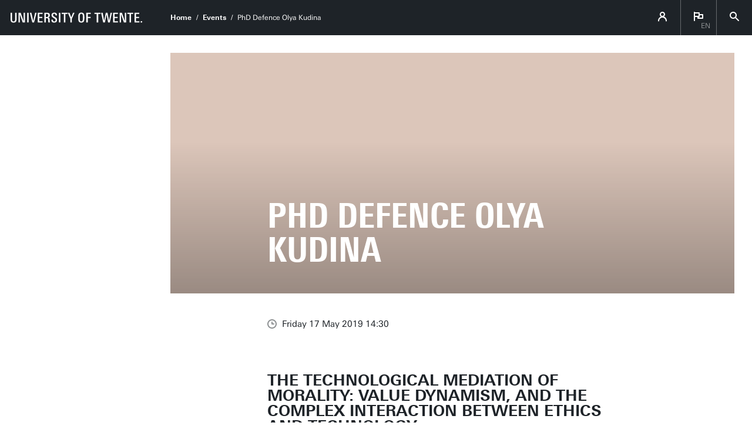

--- FILE ---
content_type: text/html; charset=UTF-8
request_url: https://www.utwente.nl/en/events/2019/5/204494/phd-defence-olya-kudina
body_size: 10669
content:
<!DOCTYPE html><html lang="en-GB" class="site--ut utwente--ws2021 wh-authorbar--left" prefix="og: http://ogp.me/ns#" dir="ltr" data-site="Corporate EN - Homepage" data-id="414426" data-cdn="https://utwente.becdn.net/" data-hoofdniveau="" data-subniveau="" data-targetinterest="" data-nodeeplinks="1" data-wh-ob="414426.NSAn_A"><head><meta charset="utf-8"><title>PhD Defence Olya Kudina</title><meta name="description" content="Olya Kudina is a PhD student in the Department of Philosophy. Her supervisor is prof.dr.ir. P.P.C.C. Verbeek from the Faculty of Behavioural, Management and Social sciences (BMS)."><link rel="canonical" href="https://www.utwente.nl/en/events/2019/5/204494/phd-defence-olya-kudina"><meta name="viewport" content="width=device-width, initial-scale=1, viewport-fit=cover" /><meta name="baidu-site-verification" content="rSUuzZoVB2" />  <link rel="preload" href="https://utwente.becdn.net/.wh/ea/ap/utwente_base.ws2016/ap.css" as="style"><link rel="preload" href="https://utwente.becdn.net/.wh/ea/mod/utwente_design/fonts/univers-next/3de47ce5-a747-444b-b44b-20e0f8736ac8.woff2" as="font" type="font/woff2" crossorigin><link rel="preload" href="https://utwente.becdn.net/.wh/ea/mod/utwente_design/fonts/univers-next/00c26472-7693-44a7-b100-b1a1fe462d3b.woff2" as="font" type="font/woff2" crossorigin><link rel="preload" href="https://utwente.becdn.net/.wh/ea/mod/utwente_design/fonts/univers-next/c0898c8c-0b78-43ee-9041-92bf98faf813.woff2" as="font" type="font/woff2" crossorigin><link rel="preload" href="https://utwente.becdn.net/.wh/ea/mod/utwente_design/fonts/univers-next/d8bbf6a4-3b12-4429-bdf6-3d0124de945d.woff2" as="font" type="font/woff2" crossorigin><link rel="preload" href="https://utwente.becdn.net/.wh/ea/mod/utwente_design/fonts/univers-next/c70bd903-dd6a-4b66-85af-fc3b07e97100.woff2" as="font" type="font/woff2" crossorigin><link rel="apple-touch-icon" sizes="180x180" href="/.utdesign/img/favicons/apple-touch-icon.png" /><link rel="icon" type="image/png" href="/.utdesign/img/favicons/favicon-32x32.png" sizes="32x32" /><link rel="icon" type="image/png" href="/.utdesign/img/favicons/favicon-16x16.png" sizes="16x16" /><link rel="icon" href="/.utdesign/img/favicons/favicon.svg" type="image/svg+xml" /><link rel="manifest" href="/.utdesign/img/favicons/manifest.json" crossorigin="use-credentials" /> <link rel="mask-icon" href="/.utdesign/img/favicons/safari-pinned-tab.svg" color="#231f20" /><meta name="theme-color" content="#ffffff" /><style id="theme__style">@property --theme-color {syntax: "<color>";initial-value: transparent;inherits: true;}@property --theme-color-cta {syntax: "<color>";initial-value: transparent;inherits: true;}@property --theme-color-cta-hover {syntax: "<color>";initial-value: transparent;inherits: true;}@keyframes colorscheme{0%    { --theme-color: #c60c30; } 12%    { --theme-color: #822433; } 25%    { --theme-color: #002c5f; } 37%    { --theme-color: #007d9c; } 50%    { --theme-color: #4a8355; } 62%    { --theme-color: #00675a; } 75%    { --theme-color: #4f2d7f; } 87%    { --theme-color: #cf0072; } 100% { --theme-color: #c60c30; } }@keyframes colorscheme-cta{0%    { --theme-color-cta: #c60c30; } 12%    { --theme-color-cta: #822433; } 25%    { --theme-color-cta: #002c5f; } 37%    { --theme-color-cta: #007d9c; } 50%    { --theme-color-cta: #4a8355; } 62%    { --theme-color-cta: #00675a; } 75%    { --theme-color-cta: #4f2d7f; } 87%    { --theme-color-cta: #cf0072; } 100% { --theme-color-cta: #c60c30; } }@keyframes colorscheme-cta-hover{0%    { --theme-color-cta-hover: #b0061c; } 12%    { --theme-color-cta-hover: #62141e; } 25%    { --theme-color-cta-hover: #00183b; } 37%    { --theme-color-cta-hover: #005d7d; } 50%    { --theme-color-cta-hover: #2f6338; } 62%    { --theme-color-cta-hover: #004b48; } 75%    { --theme-color-cta-hover: #2f1957; } 87%    { --theme-color-cta-hover: #b2014a; } 100% { --theme-color-cta-hover: #b0061c; } }@keyframes colorscheme-background{0%    { background-color: #c60c30; } 12%    { background-color: #822433; } 25%    { background-color: #002c5f; } 37%    { background-color: #007d9c; } 50%    { background-color: #4a8355; } 62%    { background-color: #00675a; } 75%    { background-color: #4f2d7f; } 87%    { background-color: #cf0072; } 100% { background-color: #c60c30; } }@keyframes colorscheme-background-cta{0%    { background-color: #c60c30; } 12%    { background-color: #822433; } 25%    { background-color: #002c5f; } 37%    { background-color: #007d9c; } 50%    { background-color: #4a8355; } 62%    { background-color: #00675a; } 75%    { background-color: #4f2d7f; } 87%    { background-color: #cf0072; } 100% { background-color: #c60c30; } }@keyframes colorscheme-background-cta-hover{0%    { background-color: #b0061c; } 12%    { background-color: #62141e; } 25%    { background-color: #00183b; } 37%    { background-color: #005d7d; } 50%    { background-color: #2f6338; } 62%    { background-color: #004b48; } 75%    { background-color: #2f1957; } 87%    { background-color: #b2014a; } 100% { background-color: #b0061c; } }</style><style>/* Small and extra small devices */.header__photo-0{background-image: url('https://utwente.becdn.net/.wh/ea/uc/i93ae2f5c0102cee42300ecabb7023de495144241ac9c0701c20000400180/cover-olya.png');}/* Small and extra small devices, double pixel density */@media (-webkit-min-device-pixel-ratio: 2),(min--moz-device-pixel-ratio: 2),(min-resolution: 2dppx),(min-resolution: 192dpi){.header__photo-0{background-image: url('https://utwente.becdn.net/.wh/ea/uc/i93ae2f5c0102cee42300ecabb7023de495144241ac9c0701c20000400180/cover-olya.png');}}/* Medium and large devices */@media (min-width: 750px){.header__photo-0{background-image: url('https://utwente.becdn.net/.wh/ea/uc/ib20f5bc90102cee42300ecabb7023de495144241ac9c0701c20000800280/cover-olya.png');}.header__photo-0--background{background-image: url('https://utwente.becdn.net/.wh/ea/uc/i8013f4ff0102cee42300ecabb7023de495144241ac9c0c0214000a0001c30000400180/cover-olya.png');background-position: center;}}/* Medium and large devices, double pixel density */@media (-webkit-min-device-pixel-ratio: 2) and (min-width: 750px),(min--moz-device-pixel-ratio: 2) and (min-width: 750px),(min-resolution: 2dppx) and (min-width: 750px),(min-resolution: 192dpi) and (min-width: 750px){.header__photo-0{background-image: url('https://utwente.becdn.net/.wh/ea/uc/i2c29625a0102cee42300ecabb7023de495144241ac9c0701c20000000585/cover-olya.avif');}.header__photo-0--background{background-image: url('https://utwente.becdn.net/.wh/ea/uc/id164b0dd0102cee42300ecabb7023de495144241ac9c0c0214000a0001c30000800280/cover-olya.png');background-position: center;}}/* Extra large devices */@media (min-width: 1500px){/* No special support for extra large devices */}/* Extra large devices, double pixel density */@media (-webkit-min-device-pixel-ratio: 2) and (min-width: 1500px),(min--moz-device-pixel-ratio: 2) and (min-width: 1500px),(min-resolution: 2dppx) and (min-width: 1500px),(min-resolution: 192dpi) and (min-width: 1500px){/* No special support for extra large devices */}</style><link rel="alternate" hreflang="nl" href="https://www.utwente.nl/evenementen/2019/5/204494/promotie-olya-kudina" /><link rel="alternate" hreflang="en-GB" href="https://www.utwente.nl/en/events/" /><link rel="me" href="https://social.edu.nl/@utwente"/><script>(function(w,d,s,l,i){w[l]=w[l]||[];w[l].push({'gtm.start':new Date().getTime(),event:'gtm.js'});var f=d.getElementsByTagName(s)[0],j=d.createElement(s),dl=l!='dataLayer'?'&l='+l:'';j.async=true;j.src='https://tagging.utwente.nl/gtm.js?id='+i+dl;f.parentNode.insertBefore(j,f);})(window,document,'script','dataLayer','GTM-WW6CJT');</script><meta property="og:title" content="PhD Defence Olya Kudina"><meta property="og:description" content="Olya Kudina is a PhD student in the Department of Philosophy. Her supervisor is prof.dr.ir. P.P.C.C. Verbeek from the Faculty of Behavioural, Management and Social sciences (BMS)."><meta property="og:url" content="https://www.utwente.nl/en/events/2019/5/204494/phd-defence-olya-kudina"><meta property="og:type" content="website"><meta property="og:site_name" content="Universiteit Twente"><meta property="og:image" content="https://utwente.becdn.net/.wh/ea/uc/ib20f5bc90102cee42300ecabb7023de495144241ac9c0701c20000800280/cover-olya.png"><meta property="fb:app_id" content="1375281799385304"><script type="application/json" id="wh-config">{"designcdnroot":"https://utwente.becdn.net/.publisher/sd/utwente_base/ws2016/","designroot":"/.publisher/sd/utwente_base/ws2016/","dtapstage":"production","imgroot":"https://utwente.becdn.net/.publisher/sd/utwente_base/ws2016/img/","islive":true,"locale":"en-US","obj":{"pageid":204494,"summary_id":414426,"summary_url":"https://www.utwente.nl/en/events/","title":"Events"},"server":50901,"site":{"animatethemecolor":true,"colorscheme":["#c60c30","#822433","#002c5f","#007d9c","#4a8355","#00675a","#4f2d7f","#cf0072"],"title":"Home (EN)","universeelements":[{"filename":"autumn.svg","left":0,"name":"Autumn","top":0,"width":700},{"filename":"bolognese.svg","left":250,"name":"Bolognese","reverse":true,"top":-50,"width":350},{"filename":"casino.svg","left":-300,"name":"Casino","top":100,"width":2200},{"filename":"esmeralda.svg","left":300,"name":"Esmeralda","top":0,"width":700},{"filename":"extent.svg","left":0,"name":"Extent","top":0,"width":700},{"filename":"foxtrot.svg","left":0,"name":"Foxtrot","top":0,"width":300},{"filename":"iglesias.svg","left":200,"name":"Iglesias","top":0,"width":400},{"filename":"lord.svg","left":-150,"name":"Lord","top":0,"width":811},{"filename":"lucy.svg","left":0,"name":"Lucy","top":0,"width":350},{"filename":"merijn.svg","left":-100,"name":"Merijn","reverse":true,"top":50,"width":750},{"filename":"moby_dick.svg","left":0,"name":"Moby Dick","top":0,"width":1001},{"filename":"mumbai.svg","left":150,"name":"Mumbai","reverse":true,"top":0,"width":1000},{"filename":"oma.svg","left":50,"name":"Oma","top":50,"width":249},{"filename":"photon.svg","left":30,"name":"Photon","top":100,"width":300},{"filename":"pop.svg","left":30,"name":"Pop","top":0,"width":500},{"filename":"raket.svg","left":50,"name":"Raket","reverse":true,"top":-250,"width":332},{"filename":"relationchips.svg","left":30,"name":"Relationchips","top":-250,"width":1732},{"filename":"spring.svg","left":0,"name":"Spring","top":-100,"width":850},{"filename":"tedtheo.svg","left":0,"name":"Tedtheo","top":-50,"width":439},{"filename":"trachea.svg","left":200,"name":"Trachea","top":100,"width":600},{"filename":"tricufi.svg","left":0,"name":"Tricufi","top":0,"width":300},{"filename":"virginia.svg","left":0,"name":"Virginia","reverse":true,"top":100,"width":90}]},"siteroot":"https://www.utwente.nl/en/","utwente_base:nextpager":{"predictions":["https://www.utwente.nl/en/","https://www.utwente.nl/en/events/"]},"wrd:auth":{"cookiename":"webharelogin-0-9ce36b86","returnid":"0"}}</script><link rel="stylesheet" href="https://utwente.becdn.net/.wh/ea/ap/utwente_base.ws2016/ap.css"><script src="https://utwente.becdn.net/.wh/ea/ap/utwente_base.ws2016/ap.mjs" type="module" async></script><script type="application/ld+json">{"@context":"https://schema.org","@type":"BreadcrumbList","itemListElement":[{"@type":"ListItem","item":"https://www.utwente.nl/en/","name":"Home","position":1},{"@type":"ListItem","item":"https://www.utwente.nl/en/events/2019/5/204494/phd-defence-olya-kudina","name":"PhD Defence Olya Kudina","position":2}]}</script></head><body><noscript><iframe src="https://tagging.utwente.nl/ns.html?id=GTM-WW6CJT" height="0" width="0" style="display:none;visibility:hidden"></iframe></noscript><button type="button" class="skiplinksbutton themecolor--bg">Skip to main content</button><div class="menupart "><a class="identitypart__logo identitypart__logo--ut" href="https://www.utwente.nl/en/" aria-label="University of Twente homepage"><img src="https://utwente.becdn.net/.publisher/sd/utwente_base/ws2016/img/logos/ut-logo-white-en.svg" alt="University of Twente." /></a><div class="menupart__menu-container"><div class="menupart__topmenu "><div class="menupart__title">Menu</div><div class="menupart__topmenu-spacer"></div><div class="contentpart__topmenuitem contentpart__topmenuitem--hasmenu contentpart__topmenuitem--icon ut-login__topmenu"><span class="UT-icon-UT_icon_114_person-16px ut-login__topmenuicon"></span></div><div class="contentpart__topmenuitem contentpart__topmenuitem--hasmenu contentpart__topmenuitem--icon"><span class="contentpart__topmenuitem--label">en</span><span class="UT-icon-UT_icon_75_flag-16px"></span><div class="contentpart__topsubmenu"><a href="https://www.utwente.nl/evenementen/2019/5/204494/promotie-olya-kudina" class="contentpart__topsubitem js-langswitch" hreflang="nl">Nederlands</a><a href="https://www.utwente.nl/en/events/" class="contentpart__topsubitem contentpart__topsubitem--current js-langswitch" hreflang="en-GB">English<span class="contentpart__topsubitem-icon UT-icon-UT_icon_75_flag-16px"></span></a><div class="contentpart__topsubmenu-secondary"><a href="https://www.utwente.nl/latam/" class="contentpart__topsubitem">LatAm website<span class="contentpart__topsubitem-icon UT-icon-UT_icon_52_arrow-right-round-16px"></span></a><a href="https://www.utwente.nl/italy/" class="contentpart__topsubitem">Italian website<span class="contentpart__topsubitem-icon UT-icon-UT_icon_52_arrow-right-round-16px"></span></a><a href="https://www.utwente.nl/de/bildung/" class="contentpart__topsubitem">German website<span class="contentpart__topsubitem-icon UT-icon-UT_icon_52_arrow-right-round-16px"></span></a></div></div></div><button class="contentpart__topmenuitem contentpart__topmenuitem--search contentpart__topmenuitem--icon"><span class="contentpart__topmenuitem--search-open UT-icon-UT_icon_70_search-16px"></span><span class="contentpart__topmenuitem--search-close UT-icon-UT_icon_47_cross-16px"></span></button></div> <nav id="menupart__menu" class="menupart__menu" aria-label="main"   data-menu-items="[{&#34;has_subitems&#34;:false,&#34;id&#34;:547804,&#34;is_current&#34;:false,&#34;isfolder&#34;:false,&#34;isindex&#34;:true,&#34;link&#34;:&#34;https://www.utwente.nl/en/news-events/&#34;,&#34;newwindow&#34;:null,&#34;title&#34;:&#34;Newsroom&#34;,&#34;type&#34;:1105},{&#34;has_subitems&#34;:false,&#34;id&#34;:260187,&#34;is_current&#34;:false,&#34;isfolder&#34;:false,&#34;isindex&#34;:false,&#34;link&#34;:&#34;https://www.utwente.nl/en/news/&#34;,&#34;newwindow&#34;:null,&#34;title&#34;:&#34;News&#34;,&#34;type&#34;:19},{&#34;has_subitems&#34;:false,&#34;id&#34;:260695,&#34;is_current&#34;:true,&#34;isfolder&#34;:false,&#34;isindex&#34;:false,&#34;link&#34;:&#34;https://www.utwente.nl/en/events/&#34;,&#34;newwindow&#34;:null,&#34;title&#34;:&#34;Events&#34;,&#34;type&#34;:19},{&#34;has_subitems&#34;:false,&#34;id&#34;:265775,&#34;is_current&#34;:false,&#34;isfolder&#34;:false,&#34;isindex&#34;:false,&#34;link&#34;:&#34;https://www.utwente.nl/en/news-events/phd-defences/&#34;,&#34;newwindow&#34;:null,&#34;title&#34;:&#34;PhD Defences&#34;,&#34;type&#34;:1105},{&#34;has_subitems&#34;:false,&#34;id&#34;:99115,&#34;is_current&#34;:false,&#34;isfolder&#34;:false,&#34;isindex&#34;:false,&#34;link&#34;:&#34;https://www.utwente.nl/en/news-events/corporate-announcements/&#34;,&#34;newwindow&#34;:null,&#34;title&#34;:&#34;Corporate announcements&#34;,&#34;type&#34;:1086}]"></nav></div></div><div class="contentpart"><div class="contentpart__navbar-container"><div class="contentpart__navbar-block"><div class="contentpart__hamburger-container"><div class="contentpart__hamburger"><span class="contentpart__hamburger-open UT-icon-UT_icon_103_menu-16px"></span><span class="contentpart__hamburger-close UT-icon-UT_icon_47_cross-16px"></span></div></div><div class="menupart__modalbg"></div><nav class="contentpart__navbar" aria-label="breadcrumbs"><a class="identitypart__logo identitypart__logo--ut" href="https://www.utwente.nl/en/" aria-label="University of Twente homepage"><img src="https://utwente.becdn.net/.publisher/sd/utwente_base/ws2016/img/logos/ut-logo-white-en.svg" alt="University of Twente." /></a><div class="contentpart__navbar-crumbs"><div class="contentpart__breadcrumblist"><span class="contentpart__breadcrumbitem"><a href="https://www.utwente.nl/en/">Home</a></span><span class="contentpart__breadcrumbitem"><a href="https://www.utwente.nl/en/events/">Events</a></span><span class="contentpart__breadcrumbitem"><span>PhD Defence Olya Kudina</span></span></div></div><div class="contentpart__topmenu"><div class="contentpart__topmenuitem contentpart__topmenuitem--hasmenu contentpart__topmenuitem--icon ut-login__topmenu"><span class="UT-icon-UT_icon_114_person-16px ut-login__topmenuicon"></span></div><div class="contentpart__topmenuitem contentpart__topmenuitem--hasmenu contentpart__topmenuitem--icon"><span class="contentpart__topmenuitem--label">en</span><span class="UT-icon-UT_icon_75_flag-16px"></span><div class="contentpart__topsubmenu"><a href="https://www.utwente.nl/evenementen/2019/5/204494/promotie-olya-kudina" class="contentpart__topsubitem js-langswitch" hreflang="nl">Nederlands</a><a href="https://www.utwente.nl/en/events/" class="contentpart__topsubitem contentpart__topsubitem--current js-langswitch" hreflang="en-GB">English<span class="contentpart__topsubitem-icon UT-icon-UT_icon_75_flag-16px"></span></a><div class="contentpart__topsubmenu-secondary"><a href="https://www.utwente.nl/latam/" class="contentpart__topsubitem">LatAm website<span class="contentpart__topsubitem-icon UT-icon-UT_icon_52_arrow-right-round-16px"></span></a><a href="https://www.utwente.nl/italy/" class="contentpart__topsubitem">Italian website<span class="contentpart__topsubitem-icon UT-icon-UT_icon_52_arrow-right-round-16px"></span></a><a href="https://www.utwente.nl/de/bildung/" class="contentpart__topsubitem">German website<span class="contentpart__topsubitem-icon UT-icon-UT_icon_52_arrow-right-round-16px"></span></a></div></div></div><button class="contentpart__topmenuitem contentpart__topmenuitem--search contentpart__topmenuitem--icon"><span class="contentpart__topmenuitem--search-open UT-icon-UT_icon_70_search-16px"></span><span class="contentpart__topmenuitem--search-close UT-icon-UT_icon_47_cross-16px"></span></button></div></nav> </div></div><div class="contentpart__header-crumbs "><div class="contentpart__breadcrumblist"><span class="contentpart__breadcrumbitem"><a href="https://www.utwente.nl/en/">Home</a></span><span class="contentpart__breadcrumbitem"><a href="https://www.utwente.nl/en/events/">Events</a></span><span class="contentpart__breadcrumbitem"><span>PhD Defence Olya Kudina</span></span></div></div><header class="contentpart__header  contentpart__header--photos   header--content8col          "><div class="contentpart__header-messagesarea"><div class="managedcta notification__container notification__container--init" data-ctatag="homepage_eng_notification" style="display: none;"><div class="notification cta--managed" data-ctaconfig='{&#34;_queryterms&#34;:[],&#34;anybeacon&#34;:false,&#34;beacons&#34;:[],&#34;countries&#34;:[&#34;AR&#34;,&#34;BO&#34;,&#34;CL&#34;,&#34;CO&#34;,&#34;CR&#34;,&#34;CU&#34;,&#34;GT&#34;,&#34;HN&#34;,&#34;MX&#34;,&#34;NI&#34;,&#34;PA&#34;,&#34;PE&#34;,&#34;PR&#34;,&#34;PY&#34;,&#34;SV&#34;,&#34;UY&#34;,&#34;VE&#34;],&#34;id&#34;:&#34;homepage_eng_notification-edupage_latam&#34;,&#34;publish_from&#34;:&#34;&#34;,&#34;publish_until&#34;:&#34;&#34;,&#34;queries&#34;:[],&#34;regexes&#34;:[],&#34;tag&#34;:&#34;edupage_latam&#34;}'><div class="notification__icon UT-icon-UT_icons_164_navigate-24px"></div><div class="notification__textholder"><div class="notification__title">¡Hola!
¿Has visto nuestra información en español?</div></div><div class="notification__buttonholder "><a class="notification__button" href="https://www.utwente.nl/latam/" >Sitio web en Espa&#241;ol</a></div><div class="notification__close"><a href="#" class="notification__close-icon UT-icon-UT_icon_55_cross-round-16px"></a></div></div><div class="notification cta--managed" data-ctaconfig='{&#34;_queryterms&#34;:[],&#34;anybeacon&#34;:false,&#34;beacons&#34;:[],&#34;countries&#34;:[&#34;IT&#34;],&#34;id&#34;:&#34;homepage_eng_notification-edupage_italy&#34;,&#34;publish_from&#34;:&#34;&#34;,&#34;publish_until&#34;:&#34;&#34;,&#34;queries&#34;:[],&#34;regexes&#34;:[],&#34;tag&#34;:&#34;edupage_italy&#34;}'><div class="notification__icon UT-icon-UT_icons_164_navigate-24px"></div><div class="notification__textholder"><div class="notification__title">¡Ciao!
Hai già visto che puoi trovare tutte le informazioni riguardanti la università
in italiano?</div></div><div class="notification__buttonholder "><a class="notification__button" href="https://www.utwente.nl/italy/" >Sito web in Italiano</a></div><div class="notification__close"><a href="#" class="notification__close-icon UT-icon-UT_icon_55_cross-round-16px"></a></div></div><div class="notification cta--managed" data-ctaconfig='{&#34;_queryterms&#34;:[],&#34;anybeacon&#34;:false,&#34;beacons&#34;:[],&#34;countries&#34;:[&#34;AT&#34;,&#34;DE&#34;],&#34;id&#34;:&#34;homepage_eng_notification-edupage_germany&#34;,&#34;publish_from&#34;:&#34;&#34;,&#34;publish_until&#34;:&#34;&#34;,&#34;queries&#34;:[],&#34;regexes&#34;:[],&#34;tag&#34;:&#34;edupage_germany&#34;}'><div class="notification__icon UT-icon-UT_icons_164_navigate-24px"></div><div class="notification__textholder"><div class="notification__title">Willkommen!
Bist du auf der Suche nach Studieninformationen auf Deutsch?</div></div><div class="notification__buttonholder "><a class="notification__button" href="https://www.utwente.nl/de/bildung/" >Deutsche Webseite</a></div><div class="notification__close"><a href="#" class="notification__close-icon UT-icon-UT_icon_55_cross-round-16px"></a></div></div><div class="notification cta--managed" data-ctaconfig='{&#34;_queryterms&#34;:[],&#34;anybeacon&#34;:false,&#34;beacons&#34;:[],&#34;countries&#34;:[],&#34;id&#34;:&#34;homepage_eng_notification-campaign&#34;,&#34;publish_from&#34;:&#34;&#34;,&#34;publish_until&#34;:&#34;2023-10-31T22:59:00Z&#34;,&#34;queries&#34;:[],&#34;regexes&#34;:[],&#34;tag&#34;:&#34;campaign&#34;}'><div class="notification__icon UT-icon-UT_icon_110_star-16px"></div><div class="notification__textholder"><div class="notification__title">Have you already seen our new campaign ‘<b>Create your own story</b>’?</div></div><div class="notification__buttonholder "><a class="notification__button" href="https://www.utwente.nl/en/news/2023/9/1149550/ut-launches-new-campaign-to-raise-brand-awareness" >Check it out!</a></div><div class="notification__close"><a href="#" class="notification__close-icon UT-icon-UT_icon_55_cross-round-16px"></a></div></div><div class="notification cta--managed" data-ctaconfig='{&#34;_queryterms&#34;:[],&#34;anybeacon&#34;:false,&#34;beacons&#34;:[],&#34;countries&#34;:[],&#34;id&#34;:&#34;homepage_eng_notification-solar&#34;,&#34;publish_from&#34;:&#34;2025-08-24T06:00:00Z&#34;,&#34;publish_until&#34;:&#34;2025-08-29T07:00:00Z&#34;,&#34;queries&#34;:[],&#34;regexes&#34;:[],&#34;tag&#34;:&#34;solar&#34;}'><div class="notification__icon UT-icon-UT_icon_29_trophy-16px"></div><div class="notification__textholder"><div class="notification__title">Follow Solar Team Twente’s journey at the World Solar Challenge 2025</div></div><div class="notification__buttonholder "><a class="notification__button" href="https://www.solarteam.nl" >Stay updated</a></div><div class="notification__close"><a href="#" class="notification__close-icon UT-icon-UT_icon_55_cross-round-16px"></a></div></div><div class="notification cta--managed" data-ctaconfig='{&#34;_queryterms&#34;:[],&#34;anybeacon&#34;:false,&#34;beacons&#34;:[],&#34;countries&#34;:[],&#34;id&#34;:&#34;homepage_eng_notification-weather&#34;,&#34;publish_from&#34;:&#34;2026-01-06T12:00:00Z&#34;,&#34;publish_until&#34;:&#34;2026-01-12T11:40:00Z&#34;,&#34;queries&#34;:[],&#34;regexes&#34;:[],&#34;tag&#34;:&#34;weather&#34;}'><div class="notification__icon UT-icon-UT_icon_27_nieuws-24px"></div><div class="notification__textholder"><div class="notification__title">Attention: weather conditions can change rapidly. Keep monitoring official weather updates and take appropriate precautions. Stay safe.</div></div><div class="notification__buttonholder "><a class="notification__button" href="https://www.utwente.nl/en/news/2026/1/747871/winter-weather-conditions-may-lead-to-disruptions" >More information</a></div><div class="notification__close"><a href="#" class="notification__close-icon UT-icon-UT_icon_55_cross-round-16px"></a></div></div></div></div><div class="contentpart__header-photos  "><div class="contentpart__header-slide contentpart__header-slide--photo" style="background-color: #DCC6BA;"><div class="contentpart__header-heroimage--background header__photo-0--background"></div><div class="contentpart__header-photo header__photo-0"></div></div></div><div class="contentpart__title-container"><h1 class="contentpart__title" data-fontfit-height="100%" data-fontfit-width="100%">PhD Defence Olya Kudina  </h1></div><div class="contentpart__header-cta"></div></header><main class="contentpart__main"><script type="application/ld+json">{"@context":"http://schema.org","@type":"Event","description":"Olya Kudina is a PhD student in the Department of Philosophy. Her supervisor is prof.dr.ir. P.P.C.C. Verbeek from the Faculty of Behavioural, Management and Social sciences (BMS).","image":{"@type":"ImageObject","height":640,"url":"https://utwente.becdn.net/.wh/ea/uc/ib20f5bc90102cee42300ecabb7023de495144241ac9c0701c20000800280/cover-olya.png","width":954},"location":{"@type":"Place","address":"","geo":{"@type":"GeoCoordinates","latitude":"52.238536","longitude":"6.856606"},"name":"Waaier, 4 - Prof.dr. G. Berkhoff-zaal"},"name":"PhD Defence Olya Kudina","startDate":"2019-05-17T14:30:00+02:00","url":"https://www.utwente.nl/en/events/2019/5/204494/phd-defence-olya-kudina"}</script><div class="article__pagenav"><a href="" class="previous"><span class="UT-icon-UT_icon_43_arrow-left-16px"></span> Previous event</a><a href="https://www.utwente.nl/en/events/2026/2/311790/online-information-meeting-parttime-master-public-management" class="next">Next event <span class="UT-icon-UT_icon_44_arrow-right-16px"></span></a></div><div class="article__date"><span class="UT-icon-UT_icon_72_clock-16px icon"></span>Friday 17 May 2019 14:30</div><div data-autointrotext class="article__rtdcontent main__contents--fullwidth main__contents--content8col" ><p class="introtext">The Technological Mediation of Morality: Value Dynamism, and the Complex Interaction Between Ethics and Technology</p><p class="normal"><b><i>Olya Kudina is a PhD student in the Department of Philosophy. Her supervisor is prof.dr.ir. P.P.C.C. Verbeek from the Faculty of Behavioural, Management and Social sciences (BMS).</i></b></p><p class="normal"><img class="wh-rtd__img wh-rtd__img--floatleft" src="https://utwente.becdn.net/.wh/ea/uc/i260ac3e10102d5e42300ecabb702c29ed08c4d48a51c0701c19001520180/4kf-rxkksuw7wmoeusqiya.png" alt="" width="400" height="338" />In this dissertation, Olya Kudina investigates the complex interactions between ethics and technology. Center stage to this is the phenomenon of “value dynamism” that explores how technologies co-shape the meaning of values that guide us through our lives and with which we evaluate these same technologies. The dissertation provides an encompassing view on value dynamism and the mediating role of technologies in it through empirical and philosophical investigations, as well as with attention to the larger fields of ethics, design and Technology Assessment. </p></div><div class="article__meta"><div class="article__meta__row"><span class="icon UT-icon-UT_icon_71_pointer-16px"></span><span class="title">Waaier, 4 - Prof.dr. G. Berkhoff-zaal</span></div><div class="article__meta__row"><span class="icon UT-icon-UT_icon_84_calendar-16px"></span><div class="title addeventatc">Add to your calendar<span class="client" style="display:none;">aHGbRdipTzsgMbuxYmdh49124</span><span class="start" style="display:none;">17/05/2019 14:30</span><span class="end" style="display:none;">17/05/2019 14:30</span><span class="timezone" style="display:none;">Europe/Amsterdam</span><span class="title" style="display:none;">PhD Defence Olya Kudina</span><span class="description" style="display:none;"><p class="normal"><b><i>Olya Kudina is a PhD student in the Department of Philosophy. Her supervisor is prof.dr.ir. P.P.C.C. Verbeek from the Faculty of Behavioural, Management and Social sciences (BMS).</i></b></p></span><span class="location" style="display:none;">Waaier, 4 Prof.dr. G. Berkhoff-zaal</span><span class="all_day_event" style="display:none;">false</span><span class="date_format" style="display:none;">DD/MM/YYYY</span></div></div><div class="article__meta__row"><span class="icon UT-icon-UT_icon_95_tag-16px"></span><span class="tags">Tags:&nbsp;<a href="https://www.utwente.nl/en/events/?categories=417875">PhD Defences &#38; Orations</a></span></div></div><div class="widgetsblock  widgetsblock--1cols main__contents--overdeeplinks main__contents--fullwidth"><div class="widgetsblock__contents widgetsblock__contents--singlewidget widgetsblock__contents--inline "><div class="widget     main__contents--overdeeplinks " data-instance="6HW3AK85SmDXg2ntnGgCIg"  ><div class="widget__front"><div class="widget__title  widget__title--belowphotos">Waaier, 4</div><div class="widget__list"><div class="widget__listitem"><div class="overflow__container"><span class="widget__listitem-icon UT-icon-UT_icon_13_phone-24px"></span><span class="widget__listitem-text" >+31 53 489 2299</span></div></div><a href="mailto:servicedesk-carre@utwente.nl" class="widget__listitem widget__listitem--link overflow" ><div class="overflow__container"><span class="widget__listitem-icon UT-icon-UT_icon_15_mail-24px"></span><span class="softbreak">&nbsp;</span><span class="widget__listitem-text" data-overflow="Send an email">servicedesk-carre@utwente.nl</span></div></a><a href="https://maps.google.com/maps?hl=en&#38;daddr=52.238536%2C6.856606&#38;z=15" class="widget__listitem widget__listitem--link " ><div class="overflow__container"><span class="widget__listitem-icon UT-icon-UT_icons_164_navigate-24px"></span><span class="widget__listitem-text" >Route</span></div></a><a href="http://www.utwente.nl/download/campusmap.pdf" class="widget__listitem widget__listitem--link " ><div class="overflow__container"><span class="widget__listitem-icon UT-icon-UT_icon_22_file-pdf-24px"></span><span class="widget__listitem-text" >Download the campus map</span></div></a></div></div></div></div></div><div class="summary"><h2>More events</h2><ul class="summary__items"><li class="summary__item"><a class="summary__link" href="https://www.utwente.nl/en/events/2026/2/735584/ai-with-forethought"><img class="summary__image" src="https://utwente.becdn.net/.wh/ea/uc/ide7fb91701023f183604a38af5018cc529854af079930701c33a003a0085/data.avif" srcset="https://utwente.becdn.net/.wh/ea/uc/ide7fb91701023f183604a38af5018cc529854af079930701c33a003a0085/data.avif 1x, https://utwente.becdn.net/.wh/ea/uc/i3bb1922a01023f183604a38af5018cc529854af079930701c37400740085/data.avif 2x" alt="AI with forethought" /><div class="summary__date">Tue 3 Feb 2026 19:30 - 21:00</div><span class="summary__title">AI with forethought</span><span class="tags"><span data-id="417879">Studium Generale</span></span><span class="summary__arrow UT-icon-UT_icon_52_arrow-right-round-16px"></span></a></li><li class="summary__item"><a class="summary__link" href="https://www.utwente.nl/en/events/2026/2/311790/online-information-meeting-parttime-master-public-management"><img class="summary__image" src="https://utwente.becdn.net/.wh/ea/uc/iaf15c4b901022053e1029159aa013c78a080f7a869070701c33a003a0085/data.avif" srcset="https://utwente.becdn.net/.wh/ea/uc/iaf15c4b901022053e1029159aa013c78a080f7a869070701c33a003a0085/data.avif 1x, https://utwente.becdn.net/.wh/ea/uc/i49d3f80301022053e1029159aa013c78a080f7a869070701c37400740085/data.avif 2x" alt="Online information meeting parttime Master Public Management" /><div class="summary__date">Thu 12 Feb 2026 12:00 - 13:00</div><span class="summary__title">Online information meeting parttime Master Public Management</span><span class="tags"><span data-id="417881">Study orientation</span></span><span class="summary__arrow UT-icon-UT_icon_52_arrow-right-round-16px"></span></a></li><li class="summary__item"><a class="summary__link" href="https://www.utwente.nl/en/events/2026/2/735675/brrr-the-warm-gulf-stream-is-slowing-down"><img class="summary__image" src="https://utwente.becdn.net/.wh/ea/uc/i08cdd08b0102bf7f36040a861f025f63871aaf18f8730701c33a003a0085/data.avif" srcset="https://utwente.becdn.net/.wh/ea/uc/i08cdd08b0102bf7f36040a861f025f63871aaf18f8730701c33a003a0085/data.avif 1x, https://utwente.becdn.net/.wh/ea/uc/ib7c7722b0102bf7f36040a861f025f63871aaf18f8730701c37400740085/data.avif 2x" alt="Brrr, the warm Gulf Stream is slowing down!" /><div class="summary__date">Thu 12 Feb 2026 20:00 - 22:00</div><span class="summary__title">Brrr, the warm Gulf Stream is slowing down!</span><span class="tags"><span data-id="417879">Studium Generale</span></span><span class="summary__arrow UT-icon-UT_icon_52_arrow-right-round-16px"></span></a></li><li class="summary__item"><a class="summary__link" href="https://www.utwente.nl/en/events/2026/2/735829/investing-in-a-better-world"><img class="summary__image" src="https://utwente.becdn.net/.wh/ea/uc/i866ec63101029688360482092102bc31401c400c4adc0701c33a003a0085/data.avif" srcset="https://utwente.becdn.net/.wh/ea/uc/i866ec63101029688360482092102bc31401c400c4adc0701c33a003a0085/data.avif 1x, https://utwente.becdn.net/.wh/ea/uc/i1f18a3e601029688360482092102bc31401c400c4adc0701c37400740085/data.avif 2x" alt="Investing in a better world" /><div class="summary__date">Tue 17 Feb 2026 19:30 - 21:00</div><span class="summary__title">Investing in a better world</span><span class="tags"><span data-id="417879">Studium Generale</span></span><span class="summary__arrow UT-icon-UT_icon_52_arrow-right-round-16px"></span></a></li><li class="summary__item"><a class="summary__link" href="https://www.utwente.nl/en/events/2026/3/735872/meow-woof-language-and-emotions-of-dogs-and-cats"><img class="summary__image" src="https://utwente.becdn.net/.wh/ea/uc/i597fb14c0102ea90360452932602a7161e3fc35d00100701c33a003a0085/data.avif" srcset="https://utwente.becdn.net/.wh/ea/uc/i597fb14c0102ea90360452932602a7161e3fc35d00100701c33a003a0085/data.avif 1x, https://utwente.becdn.net/.wh/ea/uc/i54354e730102ea90360452932602a7161e3fc35d00100701c37400740085/data.avif 2x" alt="Meow, woof: language and emotions of dogs and cats" /><div class="summary__date">Tue 3 Mar 2026 19:30 - 21:30</div><span class="summary__title">Meow, woof: language and emotions of dogs and cats</span><span class="tags"><span data-id="417879">Studium Generale</span></span><span class="summary__arrow UT-icon-UT_icon_52_arrow-right-round-16px"></span></a></li></ul><a href="https://www.utwente.nl/en/events/" class="summary__backlink">Events summary</a></div></main> <footer class="footer "><div class="footer__prefooter"><div class="footer__prefooter-container"><div class="footer__addressblock"><div class="footer__address"><span dir="ltr">University of Twente</span><br/><span dir="ltr">Drienerlolaan 5</span><br/><span dir="ltr">7522 NB Enschede</span><br/></div><div class="footer__contact"><span dir="ltr">0031 53 489 9111</span><br /><a href="mailto:info@utwente.nl">info@utwente.nl</a><br /><a href="http://www.utwente.nl/en/contact/">Route</a></div></div><div class="footer__image " style="background-image: url('https://utwente.becdn.net/.wh/ea/uc/i2942e04501020b3b2700eef4f60211af4086df4a137f0301c005/campus.avif'); "><div class="footer__icon UT-icon-UT_icon_16_pointer-24px themecolor--bg"></div></div></div></div><div class="footer__links"><ul class="footer__linksblock"><li class="footer__linksection  "><span class="footer__sectiontitle">Information for<span class="footer__sectionicon footer__sectionicon--open UT-icon-UT_icon_48_plus-16px"></span><span class="footer__sectionicon footer__sectionicon--close UT-icon-UT_icon_49_min-16px"></span></span><div class="footer__sectionlinks footer__sectionlinks--init"><a class="footer__sectionlink" href="https://www.utwente.nl/en/education/" >Prospective students</a><br /><a class="footer__sectionlink" href="https://www.utwente.nl/students" >Current students</a><br /><a class="footer__sectionlink" href="https://www.utwente.nl/serviceportal" >Employees (Service Portal)</a><br /><a class="footer__sectionlink" href="https://www.utwente.nl/en/alumni" >Alumni</a><br /><a class="footer__sectionlink" href="https://www.utwente.nl/press" >Journalists</a><br /><a class="footer__sectionlink" href="https://www.utwente.nl/en/business/how-to-find-talent/" >Employers</a></div></li><li class="footer__linksection  "><span class="footer__sectiontitle">UT quicklinks<span class="footer__sectionicon footer__sectionicon--open UT-icon-UT_icon_48_plus-16px"></span><span class="footer__sectionicon footer__sectionicon--close UT-icon-UT_icon_49_min-16px"></span></span><div class="footer__sectionlinks footer__sectionlinks--init"><a class="footer__sectionlink" href="https://www.utwente.nl/en/contact" >Contact</a><br /><a class="footer__sectionlink" href="https://www.utwente.nl/en/contact/route/" >Route &#38; campus map</a><br /><a class="footer__sectionlink" href="https://people.utwente.nl/" >People Pages: find employees</a><br /><a class="footer__sectionlink" href="https://www.utwentecareers.nl" >Careers</a><br /><a class="footer__sectionlink" href="https://www.utwente.nl/en/service-portal/university-library" >Library</a><br /><a class="footer__sectionlink" href="https://www.utwente.nl/en/service-portal/communication/visual-corporate-identity-huisstijl" >Logo &#38; visual identity</a><br /><a class="footer__sectionlink" href="https://www.utwente.nl/en/service-portal/communication/visual-corporate-identity-huisstijl" >Webshop merchandise</a></div></li><li class="footer__linksection  "><span class="footer__sectiontitle">Follow us<span class="footer__sectionicon footer__sectionicon--open UT-icon-UT_icon_48_plus-16px"></span><span class="footer__sectionicon footer__sectionicon--close UT-icon-UT_icon_49_min-16px"></span></span><div class="footer__sectionlinks footer__sectionlinks--init"><a class="footer__sectionlink" href="https://www.facebook.com/utwente" ><span class="footer__sectionlinkicon UT-icon-UT_icon_36_facebook-24px"></span>Facebook</a><br /><a class="footer__sectionlink" href="https://www.instagram.com/utwente/" ><span class="footer__sectionlinkicon UT-icon-UT_icon_131_instagram-24px"></span>Instagram</a><br /><a class="footer__sectionlink" href="https://www.tiktok.com/@universityoftwente" ><span class="footer__sectionlinkicon UT-icon-UT_icons_169_tiktok-24px"></span>TikTok</a><br /><a class="footer__sectionlink" href="https://www.linkedin.com/edu/school?id=15449" ><span class="footer__sectionlinkicon UT-icon-UT_icon_38_linkedin-24px"></span>LinkedIn</a><br /><a class="footer__sectionlink" href="https://social.edu.nl/@utwente" ><span class="footer__sectionlinkicon UT-icon-UT_icons_190_mastodon-24px"></span>Mastodon</a><br /><a class="footer__sectionlink" href="https://www.youtube.com/utwente" ><span class="footer__sectionlinkicon UT-icon-UT_icon_122_youtube-24px"></span>YouTube</a><br /><a class="footer__sectionlink" href="https://www.utwente.nl/en/news.rss" ><span class="footer__sectionlinkicon UT-icon-UT_icon_120_rss-24px"></span>RSS Feed News</a><br /><div class="footer__sectionlinksall footer__sectionlinksall--init"><a class="footer__sectionlink" href="https://www.utwente.nl/en/events.rss" ><span class="footer__sectionlinkicon UT-icon-UT_icon_120_rss-24px"></span>RSS Feed Events</a></div><span class="footer__sectionlink footer__sectionlink--showall">Show all channels</span></div></li><li class="footer__linksection footer__linksection--logos "><span class="footer__sectiontitle">Member of:<span class="footer__sectionicon footer__sectionicon--open UT-icon-UT_icon_48_plus-16px"></span><span class="footer__sectionicon footer__sectionicon--close UT-icon-UT_icon_49_min-16px"></span></span><div class="footer__logos footer__sectionlinks footer__sectionlinks--init"><a href="https://www.4tu.nl/en/" class="footer__logoslide"  ><img src="https://utwente.becdn.net/.wh/ea/uc/ifc5b0aa401022bfe3200b6d3f003dc8ceef70539322d0701c1b801b80185/4tu.avif" alt="logo 4tu" /></a><a href="https://www.eciu.org/" class="footer__logoslide"  ><img src="https://utwente.becdn.net/.wh/ea/uc/i78f09aa301022dfe3200b6d3f00397d6367408f0ee150701c1b801b80185/eciu-logo-white.avif" alt="logo eciu" /></a><div class="footer__logosliderdots"><span class="footer__logosliderdot UT-icon-UT_icon_77_sliderdot-16px"><span class="footer__logosliderdotactive UT-icon-UT_icon_76_slider-dot-active-16px"></span></span><span class="footer__logosliderdot UT-icon-UT_icon_77_sliderdot-16px"><span class="footer__logosliderdotactive UT-icon-UT_icon_76_slider-dot-active-16px"></span></span></div></div></li></ul></div><div class="footer__footer"><div class="footer__footerlinks"><a class="footer__footerlink" href="https://www.utwente.nl/en/about-our-website/disclaimer/" dir="ltr">Disclaimer &#38; Copyright</a><a class="footer__footerlink" href="https://www.utwente.nl/en/about-our-website/" dir="ltr">Privacy &#38; Cookies</a><span class="footer__footerlink" dir="ltr">Last update Apr 18, 2019</span><div class="footer__logo"><a class="footer__logo__ut" href="https://www.utwente.nl/en/" aria-label="University of Twente homepage"><img src="https://utwente.becdn.net/.publisher/sd/utwente_base/ws2016/img/logos/ut-logo-white-en.svg" alt="University of Twente." /></a></div></div></div></footer><div class="searchsheet searchsheet--init searchsheet--showquicklinks"><div class="searchsheet__content searchsheet__content--init"><div class="searchsheet__header"><form class="searchsheet__searchform" method="get" onsubmit="return false;" role="search"><span class="searchsheet__searchicon"></span><input name="q" class="searchsheet__searchfield" type="text" aria-label="Search in site" placeholder="Search" autocapitalize="off" autocomplete="off" /><a href="#" class="searchsheet__searchfield-clear UT-icon-UT_icon_47_cross-16px" aria-label="Clear site search"></a></form><a href="#" class="searchsheet__close"><span class="searchsheet__close-label">Close</span><span class="searchsheet__close-icon UT-icon-UT_icon_47_cross-16px"></span></a></div><div class="searchsheet__container"><div class="searchsheet__quicklinks"><div class="searchsheet__section"><span class="searchsheet__section-title">Education<span class="searchsheet__section-icon searchsheet__section-icon--open UT-icon-UT_icon_48_plus-16px"></span><span class="searchsheet__section-icon searchsheet__section-icon--close UT-icon-UT_icon_49_min-16px"></span></span><div class="searchsheet__section-links searchsheet__section-links--init"><a href="https://www.utwente.nl/en/education/current-students/" class="searchsheet__section-link"><span class="searchsheet__section-link-icon UT-icon-UT_icon_52_arrow-right-round-16px"></span>Student Services</a><a href="https://www.utwente.nl/en/opendays/" class="searchsheet__section-link"><span class="searchsheet__section-link-icon UT-icon-UT_icon_52_arrow-right-round-16px"></span>Open Days</a><a href="https://www.utwente.nl/en/business/how-to-find-talent/" class="searchsheet__section-link"><span class="searchsheet__section-link-icon UT-icon-UT_icon_52_arrow-right-round-16px"></span>Submit internship/Find talent</a><a href="https://www.utwente.nl/sg" class="searchsheet__section-link"><span class="searchsheet__section-link-icon UT-icon-UT_icon_52_arrow-right-round-16px"></span>Studium Generale</a><a href="https://www.utwente.nl/en/education/master/pre-master/" class="searchsheet__section-link"><span class="searchsheet__section-link-icon UT-icon-UT_icon_52_arrow-right-round-16px"></span>Transfer HBO-Master</a><div class="searchsheet__section-alllinks searchsheet__section-alllinks--init"><a href="https://www.utwente.nl/en/education/scholarship-finder/" class="searchsheet__section-link"><span class="searchsheet__section-link-icon UT-icon-UT_icon_52_arrow-right-round-16px"></span>Scholarship finder</a></div><span class="searchsheet__section-link searchsheet__section-link--showall">Show all links</span></div></div><div class="searchsheet__section"><span class="searchsheet__section-title">Research<span class="searchsheet__section-icon searchsheet__section-icon--open UT-icon-UT_icon_48_plus-16px"></span><span class="searchsheet__section-icon searchsheet__section-icon--close UT-icon-UT_icon_49_min-16px"></span></span><div class="searchsheet__section-links searchsheet__section-links--init"><a href="https://www.utwente.nl/en/research/output/awards-grants/" class="searchsheet__section-link"><span class="searchsheet__section-link-icon UT-icon-UT_icon_52_arrow-right-round-16px"></span>Awards &#38; Grants</a><a href="https://www.utwente.nl/en/research/researchers/find-an-employee/" class="searchsheet__section-link"><span class="searchsheet__section-link-icon UT-icon-UT_icon_52_arrow-right-round-16px"></span>Find an employee</a><a href="https://www.utwente.nl/en/research/organization/institutes/" class="searchsheet__section-link"><span class="searchsheet__section-link-icon UT-icon-UT_icon_52_arrow-right-round-16px"></span>Research institutes</a><a href="https://research.utwente.nl" class="searchsheet__section-link"><span class="searchsheet__section-link-icon UT-icon-UT_icon_52_arrow-right-round-16px"></span>UT publications</a><a href="https://www.utwente.nl/en/research/organization/disciplines-and-departments/" class="searchsheet__section-link"><span class="searchsheet__section-link-icon UT-icon-UT_icon_52_arrow-right-round-16px"></span>Disciplines &#38; Departments</a></div></div><div class="searchsheet__section"><span class="searchsheet__section-title">Business<span class="searchsheet__section-icon searchsheet__section-icon--open UT-icon-UT_icon_48_plus-16px"></span><span class="searchsheet__section-icon searchsheet__section-icon--close UT-icon-UT_icon_49_min-16px"></span></span><div class="searchsheet__section-links searchsheet__section-links--init"><a href="https://www.utwente.nl/en/business/using-facilities/company-space/" class="searchsheet__section-link"><span class="searchsheet__section-link-icon UT-icon-UT_icon_52_arrow-right-round-16px"></span>Business space on campus</a><a href="https://www.utwente.nl/en/business/research-education/industrial-doctorates-pdeng/" class="searchsheet__section-link"><span class="searchsheet__section-link-icon UT-icon-UT_icon_52_arrow-right-round-16px"></span>Industrial doctoral degree places</a><a href="https://www.utwente.nl/en/business/support-for-start-ups/" class="searchsheet__section-link"><span class="searchsheet__section-link-icon UT-icon-UT_icon_52_arrow-right-round-16px"></span>Support by Novel-T</a><a href="https://www.utwente.nl/en/business/how-to-find-talent/" class="searchsheet__section-link"><span class="searchsheet__section-link-icon UT-icon-UT_icon_52_arrow-right-round-16px"></span>Submit internship/Find talent</a><a href="https://www.utwente.nl/designlab" class="searchsheet__section-link"><span class="searchsheet__section-link-icon UT-icon-UT_icon_52_arrow-right-round-16px"></span>DesignLab</a></div></div><div class="searchsheet__section"><span class="searchsheet__section-title">Organisation<span class="searchsheet__section-icon searchsheet__section-icon--open UT-icon-UT_icon_48_plus-16px"></span><span class="searchsheet__section-icon searchsheet__section-icon--close UT-icon-UT_icon_49_min-16px"></span></span><div class="searchsheet__section-links searchsheet__section-links--init"><a href="https://www.utwente.nl/en/contact" class="searchsheet__section-link"><span class="searchsheet__section-link-icon UT-icon-UT_icon_52_arrow-right-round-16px"></span>Contact</a><a href="https://people.utwente.nl/" class="searchsheet__section-link"><span class="searchsheet__section-link-icon UT-icon-UT_icon_52_arrow-right-round-16px"></span>People pages (UT phone directory)</a><a href="https://www.utwente.nl/press" class="searchsheet__section-link"><span class="searchsheet__section-link-icon UT-icon-UT_icon_52_arrow-right-round-16px"></span>Press information</a><a href="https://www.utwente.nl/en/organization/structure/faculties/" class="searchsheet__section-link"><span class="searchsheet__section-link-icon UT-icon-UT_icon_52_arrow-right-round-16px"></span>Faculties/schools</a><a href="https://www.utwente.nl/en/organization/structure/research-institutes/" class="searchsheet__section-link"><span class="searchsheet__section-link-icon UT-icon-UT_icon_52_arrow-right-round-16px"></span>Research institutes</a><div class="searchsheet__section-alllinks searchsheet__section-alllinks--init"><a href="https://www.utwente.nl/en/organization/structure/service-departments/" class="searchsheet__section-link"><span class="searchsheet__section-link-icon UT-icon-UT_icon_52_arrow-right-round-16px"></span>Service departments</a></div><span class="searchsheet__section-link searchsheet__section-link--showall">Show all links</span></div></div><div class="searchsheet__section"><span class="searchsheet__section-title">Campus<span class="searchsheet__section-icon searchsheet__section-icon--open UT-icon-UT_icon_48_plus-16px"></span><span class="searchsheet__section-icon searchsheet__section-icon--close UT-icon-UT_icon_49_min-16px"></span></span><div class="searchsheet__section-links searchsheet__section-links--init"><a href="https://www.utwente.nl/campusmap" class="searchsheet__section-link"><span class="searchsheet__section-link-icon UT-icon-UT_icon_52_arrow-right-round-16px"></span>Download campus map (pdf)</a><a href="https://www.utwente.nl/en/campus/about/accessibility/" class="searchsheet__section-link"><span class="searchsheet__section-link-icon UT-icon-UT_icon_52_arrow-right-round-16px"></span>Route &#38; Parking</a><a href="https://www.utwente.nl/en/campus/facilities/wifi-wlan/" class="searchsheet__section-link"><span class="searchsheet__section-link-icon UT-icon-UT_icon_52_arrow-right-round-16px"></span>Wifi for visitors</a><a href="https://www.utwente.nl/en/campus/organization/booking-office/" class="searchsheet__section-link"><span class="searchsheet__section-link-icon UT-icon-UT_icon_52_arrow-right-round-16px"></span>Booking office</a><a href="https://www.utwente.nl/en/campus/facilities/restaurants-and-hotels/" class="searchsheet__section-link"><span class="searchsheet__section-link-icon UT-icon-UT_icon_52_arrow-right-round-16px"></span>Restaurants &#38; Hotels</a></div></div></div><div class="searchsheet__quickresults"><div class="searchsheet__section"><span class="searchsheet__section-title">Suggestions</span><div class="searchsheet__section-links searchsheet__suggestions"></div></div></div><div class="searchsheet__results"><div class="searchsheet__tabs"><div class="searchsheet__tabscontainer"></div></div><div class="searchsheet__status"></div><div class="searsia__results"></div></div></div></div></div></div><div class="theme__docstate"><span class="theme__docstate-cta"></span><span class="theme__docstate-cta-hover"></span><span class="theme__docstate-state"></span></div></body></html>